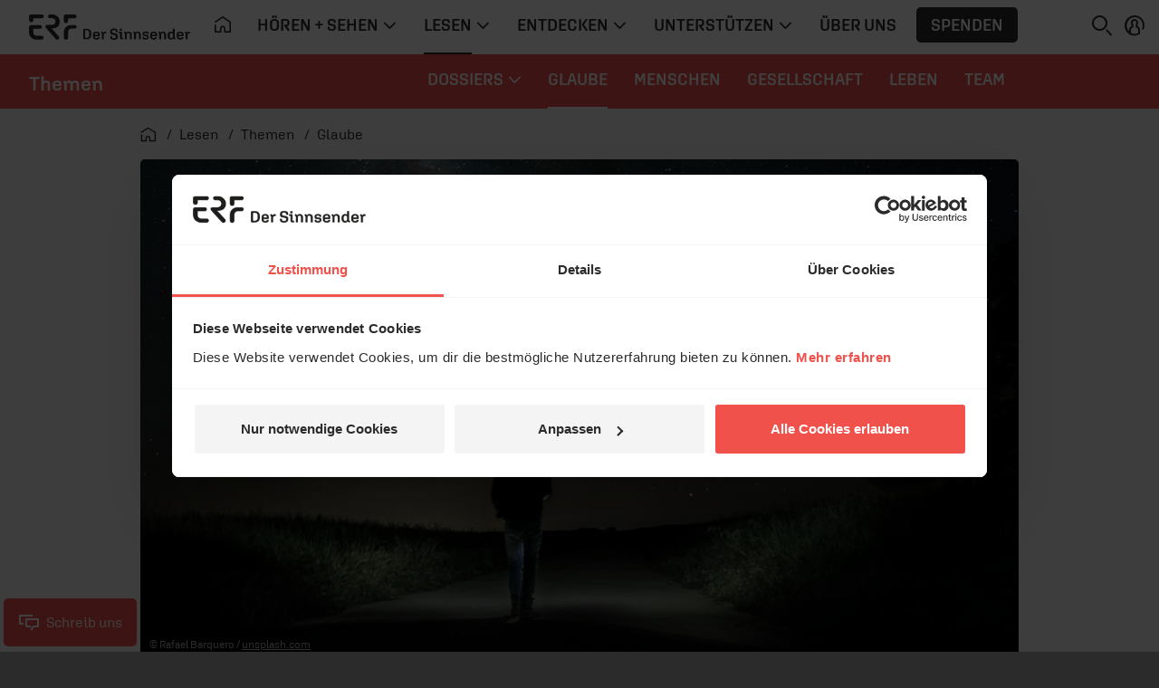

--- FILE ---
content_type: text/html; charset=UTF-8
request_url: https://www.erf.de/lesen/themen/glaube/2803-542-6706
body_size: 14734
content:
<!doctype html>
<html lang="de" prefix="og: http://ogp.me/ns#">
<head>
        <script>
window.dataLayer = window.dataLayer || [];
function gtag(){dataLayer.push(arguments);}
gtag('js', new Date());
</script>    <script id="Cookiebot" src="https://consent.cookiebot.eu/uc.js" data-culture="de" data-cbid="1aa18f2d-877e-4ab4-8c5f-5c281e3c58a4" type="text/javascript" data-blockingmode="auto"></script>    <meta charset="utf-8" />
    <meta http-equiv="X-UA-Compatible" content="IE=edge,chrome=1" />
    <meta name="google-site-verification" content="RHwz9jfM9wuq1_lI6YSqYVBfYHniHpETR3OnbMTCBFE" />
    <meta name="google-site-verification" content="t6mpdCqCJ0zDkXM4fyNsfJ6dXgwyQdKH0rgtlkapNA4" />
    <meta name="viewport" content="width=device-width, initial-scale=1, shrink-to-fit=no" />
            <!-- Default -->        <link rel="apple-touch-icon" sizes="180x180" href="/apple-touch-icon.png?v=pBzut9Eb" />
        <link rel="icon" type="image/png" sizes="32x32" href="/favicon-32x32.png?v=pBzut9Eb" />
        <link rel="icon" type="image/png" sizes="16x16" href="/favicon-16x16.png?v=pBzut9Eb" />
        <link rel="mask-icon" href="/safari-pinned-tab.svg?v=pBzut9Eb" color="#f0514b" />
        <link rel="shortcut icon" href="/favicon.ico?v=pBzut9Eb" />
        <meta name="msapplication-TileColor" content="#f0514b" />
        <meta name="theme-color" content="#f0514b" />
        <link rel="manifest" href="/site.webmanifest?v=pBzut9Eb" />
                                            <title>Das Licht auf meinem Weg - erf.de</title>
    <meta name="description" content="Wenn die Dunkelheit um sich greift, schenkt uns Jesus Licht für den Weg, der vor uns liegt." />
            <meta name="twitter:card" content="summary_large_image" />
        <meta name="twitter:site" content="@ERFMedien_DE" />
        <meta property="og:title" content="Das Licht auf meinem Weg - erf.de" />
        <meta property="og:type" content="article" />
        <meta property="og:url" content="https://www.erf.de/lesen/themen/glaube/das-licht-auf-meinem-weg/2803-542-6706" />
        <meta property="og:image" content="https://www.erf.de/data/files/content.sources.cina.artikel/798581.jpg" />
<meta property="og:image:width" content="1120" />
<meta property="og:image:height" content="630" />
<meta property="og:image:secure_url" content="https://www.erf.de/data/files/content.sources.cina.artikel/798581.jpg" />
        <meta property="og:site_name" content="ERF Medien" />
        <meta property="og:description" content="Wenn die Dunkelheit um sich greift, schenkt uns Jesus Licht für den Weg, der vor uns liegt." />
        <meta property="og:locale" content="de_DE" />
        <meta property="fb:admins" content="1240149597,100000969860132" />
        <meta property="fb:pages" content="131191100238719" />
            <link rel="amphtml" href="https://www.erf.de/amp/das-licht-auf-meinem-weg/2803-6706"/>
    <link rel="canonical" href="https://www.erf.de/lesen/themen/glaube/das-licht-auf-meinem-weg/2803-542-6706" />
        <!-- FONTS / CSS -->    <link href="/js/release/1.1.1206/build/web.css" rel="stylesheet" />
<link href="/js/release/1.1.1206/build/lazy-modules28.css" rel="stylesheet" />
<link href="/js/release/1.1.1206/build/lazy-vue0.css" rel="stylesheet" />
<link href="/js/release/1.1.1206/build/lazy-vue1.css" rel="stylesheet" />
<link href="/js/release/1.1.1206/build/lazy-vue2.css" rel="stylesheet" />
<link href="/js/release/1.1.1206/build/lazy-vue3.css" rel="stylesheet" />
<link href="/js/release/1.1.1206/build/lazy-vue5.css" rel="stylesheet" />
<link href="/js/release/1.1.1206/build/lazy-vue7.css" rel="stylesheet" />
<link href="/js/release/1.1.1206/build/lazy-vue8.css" rel="stylesheet" />
<link href="/js/release/1.1.1206/build/lazy-vue9.css" rel="stylesheet" />
<link href="/js/release/1.1.1206/build/lazy-vue10.css" rel="stylesheet" />
<link href="/js/release/1.1.1206/build/lazy-vue11.css" rel="stylesheet" />
<link href="/js/release/1.1.1206/build/lazy-vue12.css" rel="stylesheet" />
<link href="/js/release/1.1.1206/build/lazy-vue13.css" rel="stylesheet" />
<link href="/js/release/1.1.1206/build/lazy-vue15.css" rel="stylesheet" />
<link href="/js/release/1.1.1206/build/lazy-vue16.css" rel="stylesheet" />
<link href="/js/release/1.1.1206/build/lazy-vue17.css" rel="stylesheet" />
<link href="/js/release/1.1.1206/build/lazy-vue18.css" rel="stylesheet" />
<link href="/js/release/1.1.1206/build/lazy-vue19.css" rel="stylesheet" />
<link href="/js/release/1.1.1206/build/lazy-vue20.css" rel="stylesheet" />
<link href="/js/release/1.1.1206/build/lazy-vue21.css" rel="stylesheet" />
<link href="/js/release/1.1.1206/build/lazy-vue22.css" rel="stylesheet" />
<link href="/js/release/1.1.1206/build/lazy-vue23.css" rel="stylesheet" />
<link href="/js/release/1.1.1206/build/lazy-vue24.css" rel="stylesheet" />
<link href="/js/release/1.1.1206/build/lazy-vue25.css" rel="stylesheet" />
<link href="/js/release/1.1.1206/build/lazy-vue26.css" rel="stylesheet" />
<link href="/js/release/1.1.1206/build/lazy-vue27.css" rel="stylesheet" />
<link href="/js/release/1.1.1206/build/lazy-vue28.css" rel="stylesheet" />
<link href="/js/release/1.1.1206/build/lazy-vue29.css" rel="stylesheet" />
<link href="/js/release/1.1.1206/build/lazy-vue30.css" rel="stylesheet" />
<link href="/js/release/1.1.1206/build/lazy-vue31.css" rel="stylesheet" />
<link href="/js/release/1.1.1206/build/lazy-vue32.css" rel="stylesheet" />
<link href="/js/release/1.1.1206/build/lazy-vue33.css" rel="stylesheet" />
<link href="/js/release/1.1.1206/build/lazy-vue34.css" rel="stylesheet" />
<link href="/js/release/1.1.1206/build/lazy-vue35.css" rel="stylesheet" />
<link href="/js/release/1.1.1206/build/lazy-vue36.css" rel="stylesheet" />
<link href="/js/release/1.1.1206/build/lazy-vue38.css" rel="stylesheet" />
<link href="/js/release/1.1.1206/build/lazy-vue39.css" rel="stylesheet" />
<link href="/js/release/1.1.1206/build/lazy-vue40.css" rel="stylesheet" />
<link href="/js/release/1.1.1206/build/lazy-vue44.css" rel="stylesheet" />
<link href="/js/release/1.1.1206/build/lazy-vue45.css" rel="stylesheet" />
<link href="/js/release/1.1.1206/build/lazy-vue46.css" rel="stylesheet" />
<link href="/js/release/1.1.1206/build/lazy-vue48.css" rel="stylesheet" />
<link href="/js/release/1.1.1206/build/4334.css" rel="stylesheet" />
<link href="/js/release/1.1.1206/build/lazy-modules8.css" rel="stylesheet" />
<link href="/js/release/1.1.1206/build/lazy-modules10.css" rel="stylesheet" />
<link href="/js/release/1.1.1206/build/lazy-modules20.css" rel="stylesheet" />
<link href="/js/release/1.1.1206/build/lazy-modules22.css" rel="stylesheet" />
<link href="/js/release/1.1.1206/build/lazy-modules26.css" rel="stylesheet" />
<link href="/js/release/1.1.1206/build/lazy-modules38.css" rel="stylesheet" />
<link href="/js/release/1.1.1206/build/9384.css" rel="stylesheet" />
<link href="/js/release/1.1.1206/build/4200.css" rel="stylesheet" />
<meta name="color-scheme" content="light">        <script>
        var erfaWait=function(n,t){var a=0,e=setInterval(function(){a+=1,(n()||20===a)&&(clearInterval(e),n()&&t())},100)};window.erfa={page:function(n){erfaWait(function(){return window.ga},function(){window.ga("send","pageview",n.path)}),erfaWait(function(){return window._paq},function(){window._paq.push(["setCustomUrl",n.path]),window._paq.push(["trackPageView",n.title])})},event:function(n){erfaWait(function(){return window.ga},function(){window.ga("send","event",n.category,n.action,n.label,n.value)}),erfaWait(function(){return window._paq},function(){window._paq.push(["trackEvent",n.category,n.action,n.label,n.value])})}};
    </script></head>
<body class="bg-light erf" style="--vh: 1vh;"><div id="container" class="">    <header>    <div id="messages" aria-live="polite" class="container"></div>
            <a href="#content" class="sr-only sr-only-focusable">Navigation überspringen</a>        <nav id="erf-main-nav" class="with-banner">            <div class="erf-nav__bg bgbrandcolor d-flex">                <button class="btn d-lg-none d-print-none" data-toggle="nav" data-target="#erf-main-nav" aria-controls="erf-main-nav" aria-expanded="false" aria-label="Menü öffnen">                    <i class="ci ci-menu"></i>                </button>                                    <div class="nav__logo--no-brand">                                    <div class="nav__logo">                <a href="/startseite/1?reset=1" title="ERF">                    <svg class="d-lg-none logo-erf-cr" role="img" aria-label="ERF Logo">                        <use xlink:href="/images/release/1.1.1206/v2021/all.svg#Logo_ERF_Dachmarke_Claim-rechts"></use>                    </svg>                </a>            </div>
                                </div>
                                <a class="nav__logo nav__logo--text text-decoration-none text-truncate" href="/lesen/themen/8008?reset=1" title="Themen">                Themen            </a>                        </div>
            <div class="erf-nav navbar navbar-expand-lg container-lg d-print-none">                <div class="erf-nav__content">                    <div class="erf-nav__content__header d-lg-none">                        <button class="btn btn__close d-lg-none" data-toggle="nav" data-target="#erf-main-nav" aria-controls="erf-main-nav" aria-expanded="false" aria-label="Menü schließen">                            <i class="ci ci-close"></i>                        </button>                        <button class="btn btn__back" data-toggle="nav__track" data-target="#erf-main-nav" aria-controls="erf-main-nav__track" aria-expanded="false" aria-label="Zurück zum Hauptmenü">                            <i class="ci ci-chevron-left"></i>&nbsp; Zurück
                        </button>                    </div>
                    <div class="nav__track" id="erf-main-nav__track">                                <div class="nav__track__item nav__primary">                        <div class="nav__logo">                <a href="/startseite/1?reset=1" title="ERF">                    <svg class=" logo-erf-cr" role="img" aria-label="ERF Logo">                        <use xlink:href="/images/release/1.1.1206/v2021/all.svg#Logo_ERF_Dachmarke_Claim-rechts"></use>                    </svg>                </a>            </div>
                                                <ul class="nav nav__level-0 navbar-nav">                            <li class="nav-item d-none d-lg-block">                    <a class="nav-link" href="/startseite/1?ref=top&amp;reset=1" title="Startseite" aria-label="Startseite">                        <i class="ci ci-home" aria-hidden="true"></i>                    </a>                </li>                        
        <li class="nav-item dropdown">            <a class="nav-link dropdown-toggle  " title="" href="#" data-toggle="dropdown" aria-haspopup="true" aria-expanded="false" id="hoeren-sehen">                <span>Hören + Sehen</span>                                    <i class="ci ci-chevron-down" aria-hidden="true"></i>                            </a>                            <div class="dropdown-menu" aria-labelledby="hoeren-sehen">                    <ul class="nav nav__level-1 container">                        
        <li class="nav-item ">            <a class="nav-link   " title="" href="/hoeren-sehen/erf-plus/5885?ref=top&amp;reset=1">                <span>ERF Plus</span>                            </a>                    </li>        
        <li class="nav-item ">            <a class="nav-link   " title="" href="/hoeren-sehen/erf-jess/51622?ref=top&amp;reset=1">                <span>ERF Jess</span>                            </a>                    </li>        
        <li class="nav-item ">            <a class="nav-link   " title="" href="/hoeren-sehen/podcasts/93?ref=top&amp;reset=1">                <span>Podcasts</span>                            </a>                    </li>        
        <li class="nav-item ">            <a class="nav-link   " title="" href="/hoeren-sehen/erf-mediathek/4049?ref=top&amp;reset=1">                <span>ERF Mediathek</span>                            </a>                    </li>        
        <li class="nav-item ">            <a class="nav-link   " title="" href="/hoeren-sehen/erf-mensch-gott/8190?ref=top&amp;reset=1">                <span>ERF Mensch Gott</span>                            </a>                    </li>        
        <li class="nav-item ">            <a class="nav-link   " title="" href="/hoeren-sehen/erf-gottesdienst/13682?ref=top&amp;reset=1">                <span>ERF Gottesdienst</span>                            </a>                    </li>        
        <li class="nav-item ">            <a class="nav-link   " title="" href="/hoeren-sehen/empfang/8628?ref=top&amp;reset=1">                <span>Empfang</span>                            </a>                    </li>                            </ul>
                    </div>
                    </li>        
        <li class="nav-item dropdown">            <a class="nav-link dropdown-toggle active " title="" href="#" data-toggle="dropdown" aria-haspopup="true" aria-expanded="false" id="lesen">                <span>Lesen</span>                                    <i class="ci ci-chevron-down" aria-hidden="true"></i>                            </a>                            <div class="dropdown-menu" aria-labelledby="lesen">                    <ul class="nav nav__level-1 container">                        
        <li class="nav-item ">            <a class="nav-link   " title="" href="/lesen/erf-antenne/130?ref=top&amp;reset=1">                <span>ERF Antenne</span>                            </a>                    </li>        
        <li class="nav-item ">            <a class="nav-link  active " title="" href="/lesen/themen/8008?ref=top&amp;reset=1">                <span>Themen</span>                            </a>                    </li>        
        <li class="nav-item ">            <a class="nav-link   " title="" href="/lesen/themen/dossiers/30409?ref=top&amp;reset=1">                <span>Dossiers</span>                            </a>                    </li>        
        <li class="nav-item ">            <a class="nav-link   " title="" href="/lesen/glaubens-faq/33618?ref=top&amp;reset=1">                <span>Glaubens-FAQ</span>                            </a>                    </li>        
        <li class="nav-item ">            <a class="nav-link   onclick-outbound" title="" href="/lesen/newsletter/newsletter-bestellen/55680?ref=top&amp;reset=1" data-param="[&quot;this&quot;,&quot;Newsletter&quot;,&quot;BUTTON_MENU&quot;]">                <span>Newsletter</span>                            </a>                    </li>                            </ul>
                    </div>
                    </li>        
        <li class="nav-item dropdown">            <a class="nav-link dropdown-toggle  " title="" href="#" data-toggle="dropdown" aria-haspopup="true" aria-expanded="false" id="entdecken">                <span>Entdecken</span>                                    <i class="ci ci-chevron-down" aria-hidden="true"></i>                            </a>                            <div class="dropdown-menu" aria-labelledby="entdecken">                    <ul class="nav nav__level-1 container">                        
        <li class="nav-item ">            <a class="nav-link   " title="" href="https://www.bibleserver.com" target="_blank">                <span>ERF Bibleserver</span>                            </a>                    </li>        
        <li class="nav-item ">            <a class="nav-link   " title="" href="/entdecken/events/17100?ref=top&amp;reset=1">                <span>Events</span>                            </a>                    </li>        
        <li class="nav-item ">            <a class="nav-link   " title="" href="/entdecken/reiseportal/48?ref=top&amp;reset=1">                <span>Reiseportal</span>                            </a>                    </li>        
        <li class="nav-item ">            <a class="nav-link   " title="" href="https://shop.erf.de" target="_blank">                <span>ERF Shop</span>                            </a>                    </li>        
        <li class="nav-item ">            <a class="nav-link   " title="" href="/entdecken/erf-workshops/18000?ref=top&amp;reset=1">                <span>ERF Workshops</span>                            </a>                    </li>                            </ul>
                    </div>
                    </li>        
        <li class="nav-item dropdown">            <a class="nav-link dropdown-toggle  " title="" href="#" data-toggle="dropdown" aria-haspopup="true" aria-expanded="false" id="unterstuetzen">                <span>Unterstützen</span>                                    <i class="ci ci-chevron-down" aria-hidden="true"></i>                            </a>                            <div class="dropdown-menu" aria-labelledby="unterstuetzen">                    <ul class="nav nav__level-1 container">                        
        <li class="nav-item ">            <a class="nav-link   " title="" href="/unterstuetzen/spenden/4243?ref=top&amp;reset=1">                <span>Spenden</span>                            </a>                    </li>        
        <li class="nav-item ">            <a class="nav-link   " title="" href="/unterstuetzen/erf-freunde/16885?ref=top&amp;reset=1">                <span>ERF Freunde</span>                            </a>                    </li>        
        <li class="nav-item ">            <a class="nav-link   " title="" href="/unterstuetzen/erf-global-hope/30133?ref=top&amp;reset=1">                <span>ERF Global Hope</span>                            </a>                    </li>        
        <li class="nav-item ">            <a class="nav-link   " title="" href="/unterstuetzen/gebet-beim-erf/31436?ref=top&amp;reset=1">                <span>Gebet beim ERF</span>                            </a>                    </li>                            </ul>
                    </div>
                    </li>        
        <li class="nav-item ">            <a class="nav-link   " title="" href="/ueber-uns/50006?ref=top&amp;reset=1">                <span>Über uns</span>                            </a>                    </li>                                    <li class="nav-item d-none d-lg-flex">                    <button class="btn btn-menu_donation onclick-spenden" data-param="[null,&quot;BUTTON_MENU&quot;]">Spenden</button>                </li>                    </ul>
                            </div>
                                            <div class="nav__track__item nav__secondary">                            <a class="nav__logo nav__logo--text text-decoration-none text-truncate" href="/lesen/themen/8008?reset=1" title="Themen">                Themen            </a>                                                    <ul class="nav nav__level-0 navbar-nav">                        
        <li class="nav-item dropdown">            <a class="nav-link dropdown-toggle  " title="" href="#" data-toggle="dropdown" aria-haspopup="true" aria-expanded="false" id="dossiers">                <span>Dossiers</span>                                    <i class="ci ci-chevron-down" aria-hidden="true"></i>                            </a>                            <div class="dropdown-menu" aria-labelledby="dossiers">                    <ul class="nav nav__level-1 container">                        
        <li class="nav-item ">            <a class="nav-link   " title="" href="/lesen/themen/dossiers/65-jahre-erf/55706?ref=top&amp;reset=1">                <span>65 Jahre ERF</span>                            </a>                    </li>        
        <li class="nav-item ">            <a class="nav-link   " title="" href="/lesen/themen/dossiers/alkoholsucht/35635?ref=top&amp;reset=1">                <span>Alkoholsucht</span>                            </a>                    </li>        
        <li class="nav-item ">            <a class="nav-link   " title="" href="/lesen/themen/dossiers/angst/36400?ref=top&amp;reset=1">                <span>Angst</span>                            </a>                    </li>        
        <li class="nav-item ">            <a class="nav-link   " title="" href="/lesen/themen/dossiers/antisemitismus/55207?ref=top&amp;reset=1">                <span>Antisemitismus</span>                            </a>                    </li>        
        <li class="nav-item ">            <a class="nav-link   " title="" href="/lesen/themen/dossiers/berufung/35919?ref=top&amp;reset=1">                <span>Berufung</span>                            </a>                    </li>        
        <li class="nav-item ">            <a class="nav-link   " title="" href="/lesen/themen/dossiers/bibel/51636?ref=top&amp;reset=1">                <span>Bibel</span>                            </a>                    </li>        
        <li class="nav-item ">            <a class="nav-link   " title="" href="/lesen/themen/dossiers/dankbarkeit/36677?ref=top&amp;reset=1">                <span>Dankbarkeit</span>                            </a>                    </li>        
        <li class="nav-item ">            <a class="nav-link   " title="" href="/lesen/themen/dossiers/ehrlichkeit/55800?ref=top&amp;reset=1">                <span>Ehrlichkeit</span>                            </a>                    </li>        
        <li class="nav-item ">            <a class="nav-link   " title="" href="/lesen/themen/dossiers/einsamkeit/53834?ref=top&amp;reset=1">                <span>Einsamkeit</span>                            </a>                    </li>        
        <li class="nav-item ">            <a class="nav-link   " title="" href="/lesen/themen/dossiers/endlichkeit/41459?ref=top&amp;reset=1">                <span>Endlichkeit</span>                            </a>                    </li>        
        <li class="nav-item ">            <a class="nav-link   " title="" href="/lesen/themen/dossiers/familie/40323?ref=top&amp;reset=1">                <span>Familie</span>                            </a>                    </li>        
        <li class="nav-item ">            <a class="nav-link   " title="" href="/lesen/themen/dossiers/freundschaft/58460?ref=top&amp;reset=1">                <span>Freundschaft</span>                            </a>                    </li>        
        <li class="nav-item ">            <a class="nav-link   " title="" href="/lesen/themen/dossiers/freiheit/53088?ref=top&amp;reset=1">                <span>Freiheit</span>                            </a>                    </li>        
        <li class="nav-item ">            <a class="nav-link   " title="" href="/lesen/themen/dossiers/friede-voll/56916?ref=top&amp;reset=1">                <span>Friede voll</span>                            </a>                    </li>        
        <li class="nav-item ">            <a class="nav-link   " title="" href="/lesen/themen/dossiers/gebet/18049?ref=top&amp;reset=1">                <span>Gebet</span>                            </a>                    </li>        
        <li class="nav-item ">            <a class="nav-link   " title="" href="/lesen/themen/dossiers/glueck/55409?ref=top&amp;reset=1">                <span>Glück</span>                            </a>                    </li>        
        <li class="nav-item ">            <a class="nav-link   " title="" href="/lesen/themen/dossiers/gott-finden/52575?ref=top&amp;reset=1">                <span>Gott finden</span>                            </a>                    </li>        
        <li class="nav-item ">            <a class="nav-link   " title="" href="/lesen/themen/dossiers/gott-wer-bist-du/20213?ref=top&amp;reset=1">                <span>Gott, wer bist du?</span>                            </a>                    </li>        
        <li class="nav-item ">            <a class="nav-link   " title="" href="/lesen/themen/dossiers/grenzen/54865?ref=top&amp;reset=1">                <span>Grenzen</span>                            </a>                    </li>        
        <li class="nav-item ">            <a class="nav-link   " title="" href="/lesen/themen/dossiers/herzlich/57865?ref=top&amp;reset=1">                <span>Herzlich</span>                            </a>                    </li>        
        <li class="nav-item ">            <a class="nav-link   " title="" href="/lesen/themen/dossiers/identitaet/52882?ref=top&amp;reset=1">                <span>Identität</span>                            </a>                    </li>        
        <li class="nav-item ">            <a class="nav-link   " title="" href="/lesen/themen/dossiers/kreativitaet/54610?ref=top&amp;reset=1">                <span>Kreativität</span>                            </a>                    </li>        
        <li class="nav-item ">            <a class="nav-link   " title="" href="/lesen/themen/dossiers/leben-lieben/58871?ref=top&amp;reset=1">                <span>Leben lieben</span>                            </a>                    </li>        
        <li class="nav-item ">            <a class="nav-link   " title="" href="/lesen/themen/dossiers/mittelmass/56318?ref=top&amp;reset=1">                <span>Mittelmaß</span>                            </a>                    </li>        
        <li class="nav-item ">            <a class="nav-link   " title="" href="/lesen/themen/dossiers/musik/39278?ref=top&amp;reset=1">                <span>Musik</span>                            </a>                    </li>        
        <li class="nav-item ">            <a class="nav-link   " title="" href="/lesen/themen/dossiers/mut/52192?ref=top&amp;reset=1">                <span>Mut</span>                            </a>                    </li>        
        <li class="nav-item ">            <a class="nav-link   " title="" href="/lesen/themen/dossiers/neuanfang/59254?ref=top&amp;reset=1">                <span>Neuanfang</span>                            </a>                    </li>        
        <li class="nav-item ">            <a class="nav-link   " title="" href="/lesen/themen/dossiers/ostern/55842?ref=top&amp;reset=1">                <span>Ostern</span>                            </a>                    </li>        
        <li class="nav-item ">            <a class="nav-link   " title="" href="/lesen/themen/dossiers/rast-los/57046?ref=top&amp;reset=1">                <span>Rast(los)</span>                            </a>                    </li>        
        <li class="nav-item ">            <a class="nav-link   " title="" href="/lesen/themen/dossiers/ruhe/53585?ref=top&amp;reset=1">                <span>Ruhe</span>                            </a>                    </li>        
        <li class="nav-item ">            <a class="nav-link   " title="" href="/lesen/themen/dossiers/schoepfung/37774?ref=top&amp;reset=1">                <span>Schöpfung</span>                            </a>                    </li>        
        <li class="nav-item ">            <a class="nav-link   " title="" href="/lesen/themen/dossiers/selbstannahme/37388?ref=top&amp;reset=1">                <span>Selbstannahme</span>                            </a>                    </li>        
        <li class="nav-item ">            <a class="nav-link   " title="" href="/lesen/themen/dossiers/sexualitaet/32629?ref=top&amp;reset=1">                <span>Sexualität</span>                            </a>                    </li>        
        <li class="nav-item ">            <a class="nav-link   " title="" href="/lesen/themen/dossiers/spiritualitaet/38457?ref=top&amp;reset=1">                <span>Spiritualität</span>                            </a>                    </li>        
        <li class="nav-item ">            <a class="nav-link   " title="" href="/lesen/themen/dossiers/the-chosen/51452?ref=top&amp;reset=1">                <span>The Chosen</span>                            </a>                    </li>        
        <li class="nav-item ">            <a class="nav-link   " title="" href="/lesen/themen/dossiers/umkehr/54359?ref=top&amp;reset=1">                <span>Umkehr</span>                            </a>                    </li>        
        <li class="nav-item ">            <a class="nav-link   " title="" href="/lesen/themen/dossiers/unperfekt/37098?ref=top&amp;reset=1">                <span>Unperfekt</span>                            </a>                    </li>        
        <li class="nav-item ">            <a class="nav-link   " title="" href="/lesen/themen/dossiers/versoehnung/18921?ref=top&amp;reset=1">                <span>Versöhnung</span>                            </a>                    </li>        
        <li class="nav-item ">            <a class="nav-link   " title="" href="/lesen/themen/dossiers/warum-jesus/37546?ref=top&amp;reset=1">                <span>Warum Jesus?</span>                            </a>                    </li>        
        <li class="nav-item ">            <a class="nav-link   " title="" href="/lesen/themen/dossiers/warum-kirche/56083?ref=top&amp;reset=1">                <span>Warum Kirche?</span>                            </a>                    </li>        
        <li class="nav-item ">            <a class="nav-link   " title="" href="/lesen/themen/dossiers/wuerdevoll/58758?ref=top&amp;reset=1">                <span>würdevoll</span>                            </a>                    </li>        
        <li class="nav-item ">            <a class="nav-link   " title="" href="/lesen/themen/dossiers/zweifel/38680?ref=top&amp;reset=1">                <span>Zweifel</span>                            </a>                    </li>        
        <li class="nav-item ">            <a class="nav-link   " title="" href="/lesen/themen/dossiers/vollmacht/57239?ref=top&amp;reset=1">                <span>VollMacht</span>                            </a>                    </li>        
        <li class="nav-item ">            <a class="nav-link   " title="" href="/lesen/themen/dossiers/30409?ref=top&amp;reset=1">                <span>Alle Dossiers</span>                            </a>                    </li>                            </ul>
                    </div>
                    </li>        
        <li class="nav-item ">            <a class="nav-link  active " title="" href="/lesen/themen/glaube/2803?ref=top&amp;reset=1">                <span>Glaube</span>                            </a>                    </li>        
        <li class="nav-item ">            <a class="nav-link   " title="" href="/lesen/themen/menschen/3178?ref=top&amp;reset=1">                <span>Menschen</span>                            </a>                    </li>        
        <li class="nav-item ">            <a class="nav-link   " title="" href="/lesen/themen/gesellschaft/2270?ref=top&amp;reset=1">                <span>Gesellschaft</span>                            </a>                    </li>        
        <li class="nav-item ">            <a class="nav-link   " title="" href="/lesen/themen/leben/6866?ref=top&amp;reset=1">                <span>Leben</span>                            </a>                    </li>        
        <li class="nav-item ">            <a class="nav-link   " title="" href="/lesen/team-erf-de/57299?ref=top&amp;reset=1">                <span>Team</span>                            </a>                    </li>                            </ul>
                                </div>
                                </div>
                            <div class="erf-nav__content__footer px-3 pb-3 d-lg-none" id="login_mobile">
            <div class="py-3 d-flex flex-column align-items-start justify-content-center">
                <button class="btn btn-menu_donation onclick-spenden" data-param="[null,&quot;BUTTON_MENU&quot;]">Spenden</button>
                                    <button class="btn p-0 d-inline-flex align-items-center justify-content-start onclick-login">
                        <i class="ci ci-profile mr-2"></i>&nbsp;ANMELDEN
                    </button>
                            </div>

        </div>

                            <div class="erf-nav__content__footer__bc px-3 pt-3 d-lg-none">                                <nav class="breadcrumb ">            <ol itemscope="itemscope" itemtype="https://schema.org/BreadcrumbList">                <li itemprop="itemListElement" itemscope="itemscope" itemtype="https://schema.org/ListItem">                    <a itemprop="item" href="/startseite/1?reset=1" title="Startseite">                        <i class="ci ci-home" aria-hidden="true"></i>                        <span itemprop="name" class="sr-only">Startseite</span>                    </a>                    <meta itemprop="position" content="1" />
                </li>                                    <li itemprop="itemListElement" itemscope="itemscope" itemtype="https://schema.org/ListItem">                        <a itemprop="item" href="/lesen/1?reset=1">                            <span itemprop="name">Lesen</span>                        </a>                        <meta itemprop="position" content="2" />
                    </li>                                    <li itemprop="itemListElement" itemscope="itemscope" itemtype="https://schema.org/ListItem">                        <a itemprop="item" href="/lesen/themen/8008?reset=1">                            <span itemprop="name">Themen</span>                        </a>                        <meta itemprop="position" content="3" />
                    </li>                                    <li itemprop="itemListElement" itemscope="itemscope" itemtype="https://schema.org/ListItem">                        <a itemprop="item" href="/lesen/themen/glaube/2803?reset=1">                            <span itemprop="name">Glaube</span>                        </a>                        <meta itemprop="position" content="4" />
                    </li>                            </ol>        </nav>                            </div>
                </div>
            </div>
            <div class="erf-nav__features d-print-none">                <div id="erf-nav__features__target" class="d-inline-block"></div>
                <button class="btn p-0 mr-0 mr-lg-2" aria-expanded="true" aria-controls="collapseSearch" id="searchBTN" aria-label="Suchen">                    <i class="ci ci-search"></i>                </button>                                <button class="btn p-0 d-none d-lg-inline-block onclick-login" aria-label="anmelden" id="login">
            <i class="ci ci-profile"></i>
        </button>
                        </div>
            <!-- Search Collapse -->
<div id="collapseSearch" class="search ">
    <div class="container">
        <div class="row">
            <div class="offset-md-1 col-md-10 px-3 px-md-gap">
                <form action="/act.php?PHPSESSID=fa9b26aea02fcc9128fe33aa42591c5f" method="post" role="search">
                    <label for="NAV_MetaSuchtext" class="invisible">Suche auf erf.de</label>
                    <input type="search" name="NAV_MetaSuchtext" class="form-control" placeholder="Suchen" id="NAV_MetaSuchtext" value="" />

                    <input name="node" type="hidden" value="1097" />

                    <input name="range" type="hidden" value="" />

                    <input name="page" type="hidden" value="1" />

                    <input name="NAV_CatSelect" type="hidden" value="0" />

                    <button type="submit" name="find" class="btn" aria-label="Suche auslösen"><i class="ci ci-search"></i></button>
                </form>

            </div>

        </div>

    </div>

</div>
            <div class="erf-nav__overlay d-print-none"></div>
        </nav>                    <div class="navbar-brand__banner"></div>
            </header>    <main class="main">                                    <div id="content" class="container">            <div class="row">                <div class="col-12">                                                                                <nav class="breadcrumb d-none d-lg-block">
            <ol itemscope="itemscope" itemtype="https://schema.org/BreadcrumbList">
                <li itemprop="itemListElement" itemscope="itemscope"
                    itemtype="https://schema.org/ListItem">
                    <a itemprop="item" href="/startseite/1?reset=1" title="Startseite">
                        <i class="ci ci-home" aria-hidden="true"></i>
                        <span itemprop="name" class="sr-only">Startseite</span>
                    </a>
                    <meta itemprop="position" content="1"/>

                </li>
                                    <li itemprop="itemListElement" itemscope="itemscope"
                        itemtype="https://schema.org/ListItem">
                        <a itemprop="item" href="/lesen/1?reset=1">
                            <span itemprop="name">Lesen</span>
                        </a>
                        <meta itemprop="position" content="2"/>

                    </li>
                                    <li itemprop="itemListElement" itemscope="itemscope"
                        itemtype="https://schema.org/ListItem">
                        <a itemprop="item" href="/lesen/themen/8008?reset=1">
                            <span itemprop="name">Themen</span>
                        </a>
                        <meta itemprop="position" content="3"/>

                    </li>
                                    <li itemprop="itemListElement" itemscope="itemscope"
                        itemtype="https://schema.org/ListItem">
                        <a itemprop="item" href="/lesen/themen/glaube/2803?reset=1">
                            <span itemprop="name">Glaube</span>
                        </a>
                        <meta itemprop="position" content="4"/>

                    </li>
                            </ol>
        </nav>

                <div class="bg-white rounded mt-3 mt-sm-4 mt-lg-0">                                            <article role="article" class="online-article font-serif hyphens-auto">                    <header>                                                    <figure>                                <img src="/data/files/content.sources.cina.artikel/798581.jpg" class="rounded-top" width="1120" height="630" alt="" />                                <span class="copyright">© Rafael Barquero /&nbsp;<a href="http://unsplash.com" target="_blank" rel="noopener noreferrer">unsplash.com</a></span>                            </figure>                                                <div class="row">                            <div class="offset-md-1 col-md-10 col-lg-8 px-3 px-md-gap">                                <div class="row onepager-article-wrapper--light py-0 mb-n3 mb-lg-0">                                    <div class="col-12 bg-white rounded">                                        <div class="row">                                            <div class="offset-md-1 col-md-11 col-lg-11 px-3 pl-md-gap">                                                <div class="d-flex justify-content-start justify-content-lg-between">                                                    <div class="flex-shrink-1">                                                                    <div class="share-box d-print-none social-fixed">
                <ul class="social_media erf-social_media flex-wrap">
                    <li>
                        <a href="whatsapp://send?text=Das%20Licht%20auf%20meinem%20Weg%3A%20https%3A%2F%2Fwww.erf.de%2Flesen%2Fthemen%2Fglaube%2Fdas-licht-auf-meinem-weg%2F2803-542-6706"
                           target="_blank" onclick="return gaOutboundLink(this, 'share-buttons', 'whatsapp');"
                           aria-label="Auf Whatsapp teilen">
                            <i class="ci ci-whatsapp" aria-hidden="true"></i>
                        </a>
                    </li>
                    <li>
                        <a href="https://www.facebook.com/share.php?u=https%3A%2F%2Fwww.erf.de%2Flesen%2Fthemen%2Fglaube%2Fdas-licht-auf-meinem-weg%2F2803-542-6706"
                           data-popup="yes" target="_blank"
                           onclick="return gaOutboundLink(this, 'share-buttons', 'facebook');"
                           aria-label="Auf Facebook teilen">
                            <i class="ci ci-facebook" aria-hidden="true"></i>
                        </a>
                    </li>
                    <li>
                        <a href="https://twitter.com/intent/tweet?text=Das%20Licht%20auf%20meinem%20Weg%3A%20https%3A%2F%2Fwww.erf.de%2Flesen%2Fthemen%2Fglaube%2Fdas-licht-auf-meinem-weg%2F2803-542-6706"
                           target="_blank" data-popup="yes"
                           onclick="return gaOutboundLink(this, 'share-buttons', 'twitter');"
                           aria-label="Auf X teilen">
                            <i class="ci ci-x" aria-hidden="true"></i>
                        </a>
                    </li>
                    <li>
                        <a href="https://t.me/share/url?url=https%3A%2F%2Fwww.erf.de%2Flesen%2Fthemen%2Fglaube%2Fdas-licht-auf-meinem-weg%2F2803-542-6706&amp;text=https%3A%2F%2Fwww.erf.de%2Flesen%2Fthemen%2Fglaube%2Fdas-licht-auf-meinem-weg%2F2803-542-6706"
                           target="_blank" data-popup="yes"
                           onclick="return gaOutboundLink(this, 'share-buttons', 'telegram');"
                           aria-label="Auf Telegram teilen">
                            <i class="ci ci-telegram" aria-hidden="true"></i>
                        </a>
                    </li>
                    <li>
                        <a href="/cdn-cgi/l/email-protection#[base64]" target="_blank" onclick="return gaOutboundLink(this, 'share-buttons', 'email');" aria-label="Beitrag per E-Mail weiterempfehlen">
                            <i class="ci ci-email" aria-hidden="true"></i>
                        </a>
                    </li>
                    <li>
                        <a href="https://www.linkedin.com/shareArticle?mini=true&amp;url=https%3A%2F%2Fwww.erf.de%2Flesen%2Fthemen%2Fglaube%2Fdas-licht-auf-meinem-weg%2F2803-542-6706&amp;title=Das%20Licht%20auf%20meinem%20Weg"
                           target="_blank" data-popup="yes"
                           onclick="return gaOutboundLink(this, 'share-buttons', 'linkedin');"
                           aria-label="Auf LinkedIn teilen">
                            <i class="ci ci-linkedin" aria-hidden="true"></i>
                        </a>
                    </li>
                    <li>
                        <a href="javascript:void(0)"
                           target="_self"
                           data-toggle="tooltip"
                           data-mode="clipboard"
                           data-url="https://www.erf.de/lesen/themen/glaube/das-licht-auf-meinem-weg/2803-542-6706"
                           data-message="Link kopiert!"
                           onclick="return gaOutboundLink(this, 'share-buttons', 'copy');"
                           aria-label="Link kopieren">
                            <i class="ci ci-copy" aria-hidden="true"></i>
                        </a>
                    </li>
                                    </ul>

            </div>

                                                                </div>
                                                    <a class="py-2 btn btn-danger d-flex align-items-center" href="/lesen/newsletter/newsletter-bestellen/55680?reset=1" onclick="return gaOutboundLink(this, 'Newsletter', 'BUTTON_LESEN');">Newsletter abonnieren</a>                                                </div>
                                            </div>
                                        </div>
                                    </div>
                                </div>
                                <hgroup>                                    <div class="d-flex justify-content-between align-items-center my-4">                                        <h3 class="card-roof-line m-0">                                            25.05.2020                                            <span class="font-weight-normal">/ Andacht / Lesezeit: ~ 3 min</span>                                        </h3>                                                <span class="card-roof-line font-weight-normal line-height-headings text-right">
                Autor/-in:
                            <a class="navigate-to" href="#autor-brigitte-rath">
                    Brigitte Rath                </a>
                                
            </span>
                                            </div>
                                    <h1>                                        Das Licht auf meinem Weg                                    </h1>                                    <h2 class="lead line-height-base-sm">                                        Wenn die Dunkelheit um sich greift, schenkt uns Jesus Licht für den Weg, der vor uns liegt.                                    </h2>                                </hgroup>                            </div>
                        </div>
                    </header>                    <div class="row">                        <div class="online-article__content offset-md-1 col-md-10 col-lg-8 px-3 px-md-gap">                            <p><em>&bdquo;Dein Wort ist meines Fu&szlig;es Leuchte und ein Licht auf meinem Weg&ldquo;</em>&nbsp;(<a href="https://www.bibleserver.com/LUT/Psalm119%2C105" class="bibleserver extern" target="_blank">Psalm 119,105</a>).<br />&nbsp;</p>
<p>Ich bin unterwegs auf einer stockdunklen Stra&szlig;e. Wir sind gerade bei einer Feier in einem Lokal, das au&szlig;erhalb von Stadt und Dorf liegt. Und wir haben nicht direkt am Gasthaus geparkt, sondern ein St&uuml;ck weiter an einem Feldweg. Das hatte ich nicht bedacht, als ich losgelaufen bin, um meine Schuhe am Auto zu wechseln. Je weiter ich mich von dem Lokal entferne, desto dunkler wird es. Ich kann sprichw&ouml;rtlich die Hand nicht mehr vor Augen sehen. In mir steigt die Angst hoch. Ich sehe noch nicht einmal das, was unmittelbar vor mir liegt.</p>
<p>Bevor ich v&ouml;llig in Panik gerate, f&auml;llt mir ein, dass ich mein Handy bei mir habe. In meiner Aufregung gelingt es mir aber nicht, die Funktion der Taschenlampe zu finden. So entsperre ich es einfach nur. Es ist zwar nicht so hell wie eine Taschenlampe, gibt aber immerhin noch etwas Licht ab, sodass ich sehen kann, wohin ich trete.</p>
<p>Kein Scheinwerfer, keine helle Lampe und erst recht nicht die Sonne, aber immerhin ein kleines Licht. Nur so viel, wie ich gerade jetzt brauche, um sicher gehen zu k&ouml;nnen. Ob der Psalmdichter &Auml;hnliches erlebt hat, als er sagte: <em>&bdquo;Dein Wort ist meines Fu&szlig;es Leuchte&ldquo; </em>(<a href="https://www.bibleserver.com/LUT/Psalm119%2C105" class="bibleserver extern" target="_blank">Psalm 119,105</a>)? Nat&uuml;rlich nicht mit Handybeleuchtung, aber vielleicht mit einer Kerze. Er sprach zun&auml;chst nicht von einem hellen Licht, sondern nur von &bdquo;des Fu&szlig;es Leuchte&ldquo;, so dass er den n&auml;chsten sicheren Schritt tun konnte.</p>
<p>Diese Begebenheit kam&nbsp;mir jetzt wieder in den Sinn &ndash; in einer Zeit, in der vielf&auml;ltige Krisen das beherrschende Thema sind. Das macht mir Angst. In mir ist es dunkel. Manchmal sogar stockfinster. Ich habe keine Ahnung, wie es weitergehen soll. Kein Licht am Horizont. Schon morgens, wenn ich aufwachte, kreisten meine Gedanken und Sorgen um die Zukunft.</p>
<h2>Meine Hoffnung</h2><p>In dieser Zeit schickte mir eine Freundin einen Link, die mich zu einer Kurzandacht f&uuml;hrte, die eine gemeinsame Bekannte im Auftrag ihrer Gemeinde ins Netz gestellt hatte. Sie sprach &uuml;ber die schwierige Situation in der Welt und welche &Auml;ngste das ausl&ouml;st, aber sie blieb nicht dabei stehen, starrte nicht auf die Angst. Sie erz&auml;hlte, dass ihre Tochter, die mit einer Mehrfachbehinderung lebt, in genau dieser Zeit sang: &bdquo;Meine Hoffnung und meine Freude, meine St&auml;rke, mein Licht. Christus, meine Zuversicht. Auf dich vertrau ich und f&uuml;rcht mich nicht.&ldquo;</p>
<p>Dieses Lied ging mir, nachdem ich die Andacht geh&ouml;rt hatte, nicht mehr aus dem Kopf. Immer wieder summte ich es vor mich hin. &bdquo;Meine Hoffnung und meine Freude&hellip;&ldquo; Es wurde mir an diesem Tag zum Trost, war quasi &bdquo;Meines Fu&szlig;es Leuchte&ldquo;. Ich wusste: &bdquo;Christus, meine Zuversicht. Auf dich vertrau ich und f&uuml;rcht mich nicht&ldquo;. Daran wollte ich festhalten.</p>
<p>Seitdem ich diese Andacht geh&ouml;rt hatte, wache ich morgens mit diesem Lied im Kopf auf. Es tr&ouml;stet mich zu wissen, dass da einer ist &ndash; Christus &ndash; der mich kennt, auch in meiner Angst. Der wei&szlig;, was ich brauche, t&auml;glich. Ich sehe nicht eine hell erleuchtete Stra&szlig;e vor mir, sondern nur das St&uuml;ckchen, das ich jetzt gehen muss. In dieser Situation ist er bei mir, schenkt mir sein Wort, als &bdquo;meines Fu&szlig;es Leuchte&ldquo;.</p>
<p>Das hei&szlig;t nicht, dass ich jetzt keine Angst mehr habe. Immer wieder &uuml;berf&auml;llt sie mich. Aber ich lerne, mit dieser Angst umzugehen, zu dem zu gehen, zu dem ich damit kommen kann. Der mich versteht, mich ernst nimmt. Und der Schritt f&uuml;r Schritt meines Fu&szlig;es Leuchte ist: Jesus Christus.</p>
                            <footer>                                                                        <div class="d-flex flex-column align-items-start">                    <a href="https://www.yumpu.com/de/document/fullscreen/66041529" class="d-flex further-link " onclick="return gaOutboundLink(this, 'antenne', 'ERF Antenne 0102|2022');" data-toggle="tooltip" data-html="true" title="&lt;img style=&#039;width: 200px&#039; width=&#039;453&#039; height=&#039;640&#039; src=&#039;https://img.yumpu.com/66041529/1/500x640/erf-antenne-0102-2022-furchte-dich-nicht.jpg&#039; alt=&#039;ERF Antenne 0102|2022 Fürchte dich nicht&#039;/&gt;">ERF Antenne online lesen
                <i class="ci ci-chevron-right" aria-hidden="true"></i>            </a>                            <a href="/lesen/themen/dossiers/mut/52192?reset=1" class="justify-content-center mb-3 further-link">Dossier zum Thema: „Mut“                    <i class="ci ci-chevron-right" aria-hidden="true"></i>                </a>                    </div>
                                        <div id="hint_article_v_0" class="font-serif" style="display:none"><p><i>
Wir lieben es, für dich zu schreiben! Unsere Artikel sind kostenlos, da wir uns über Spenden finanzieren. <a href="https://www.erf.de/online-spenden/26?reset=1&amp;restrict=1&amp;projekt=2547" onclick="return gaOutboundLink(this, 'spendenLink', 'BUTTON_ARTIKEL_1');">Jetzt für erf.de spenden.</a>
</i></p>
</div>

<div id="hint_article_v_1" class="font-serif" style="display:none"><p><i>
Wir freuen uns, dass du unsere Artikel liest. Sie sind für dich kostenlos – aber nicht für uns. <a href="https://www.erf.de/online-spenden/26?reset=1&amp;restrict=1&amp;projekt=2547" onclick="return gaOutboundLink(this, 'spendenLink', 'BUTTON_ARTIKEL_2');">Unterstütze uns mit deiner Spende.</a>
</i></p>
</div>

<script data-cfasync="false" src="/cdn-cgi/scripts/5c5dd728/cloudflare-static/email-decode.min.js"></script><script>
let pollLimitHintArticle = 0
function pollHintArticleFn() {
    pollLimitHintArticle++;
    let elem = document.getElementById("hint_article_v_" + (Math.random() < 0.5 ? 0 : 1))
    elem && pollLimitHintArticle < 30
        ? elem.style.display = "inline"
        : setTimeout(pollHintArticleFn, 100);
}
setTimeout(pollHintArticleFn, 100);
</script>
                                                                                                    </footer>                        </div>
                    </div>
                </article>                    </div>
                        <div class="col-12 bg-white rounded mt-1"><div class="row"><div class="offset-md-1 col-md-11 col-12 px-3 pl-md-0 pr-md-5"><div class="d-flex justify-content-center justify-content-lg-between"><div data-comp-name="Rating" data-rating="{&quot;module&quot;:542,&quot;item&quot;:6706,&quot;voting&quot;:0,&quot;voting2&quot;:null,&quot;votingCount&quot;:&quot;0&quot;,&quot;url&quot;:&quot;https:\/\/www.erf.de\/lesen\/themen\/glaube\/2803-542-6706&quot;,&quot;title&quot;:&quot;Das Licht auf meinem Weg&quot;}" data-star-titles="{&quot;1&quot;:&quot;Entt\u00e4uschend&quot;,&quot;2&quot;:&quot;Verbesserungsw\u00fcrdig&quot;,&quot;3&quot;:&quot;Durchschnittlich&quot;,&quot;4&quot;:&quot;Empfehlenswert&quot;,&quot;5&quot;:&quot;Hervorragend&quot;}" class="vue-loading w-auto pt-2" ></div>
</div>
</div>
</div>
</div>
        <div class="row mt-1">            <div class="col-12 px-1">                <div data-comp-name="Comments" class="" data-count="2" data-text-length="0"  data-cut-limit="5" data-domain="default" data-all-title="Alle Kommentare"><div id="comments" class="section" title="Kommentare"><div class="compact_hide row bg-white rounded-top stroke-section pt-5"><div class="offset-md-1 col-md-10 col-lg-8 px-3 px-md-gap"><h2>Ihr Kommentar</h2><div id="comment_success" class="py-3"></div>
</div>
</div>
<form id="comments_form" action="" class="hidden-print clearfix mb-5"><div class="row bg-white rounded-bottom"><div class="offset-md-1 col-md-8  px-3 px-md-gap"><div id="comment_error" class="w-100"></div>
<input type="hidden" name="module" value="542" />
<input type="hidden" name="item" value="6706" />
<input type="hidden" name="comment_save" value="Speichern" />
<input type="hidden" name="node" value="2803" />
<div class="form-group mb-3">
					<label for="comment_name">Name:</label>
                    <input id="comment_name" type="text" name="comment_name" required="required" aria-required="true" class="form-control" maxlength="45" value="" />

					</div>
<div class="form-group mb-3">
					<label for="comment_email">E-Mail:</label>
					<input type="email" id="comment_email" name="comment_email" required="required" aria-required="true" class="form-control" maxlength="65" value="" />

					<small id="emailHelp" class="form-text text-muted">Die E-Mail-Adresse wird nicht veröffentlicht.</small>
					</div>
<div class="form-group mb-3 comment_text_parent">
					<label for="comment_text">Kommentar:</label>
					<textarea id="comment_text" name="comment_text" required="required" aria-required="true" class="form-control"></textarea>
<span class="text-muted small charsRemaining"></span>
					</div>
<div class="custom-form-check">
                    <input type="hidden" name="private_comment" value="no" />

					<input type="checkbox" value="yes" name="private_comment" id="private_comment" class="form-check-input" />

					<label for="private_comment" class="d-block">Meinen Kommentar nicht öffentlich teilen.</label></div>
<div class="custom-form-check">
                    <input type="hidden" name="terms_of_use" value="no" />

					<input type="checkbox" value="yes" name="terms_of_use" id="terms_of_use" required="required" aria-required="true" class="form-check-input" />

					<label for="terms_of_use" class="d-block">
					Ich bin damit einverstanden, dass meine Angaben anonymisiert erfasst und zum Zweck der Verbesserung unseres Online-Angebots ausgewertet werden. Es erfolgt keine Weitergabe Ihrer Daten an Dritte. Näheres siehe <a href="/download/pdf/Datenschutzerklaerung_ERF_Medien.pdf" target="_blank">Datenschutzerklärung</a>.</label></div>
<div class="form-row mb-3"><div class="col"><div class="form-text text-muted small">Alle Kommentare werden redaktionell geprüft. Wir behalten uns das Kürzen von Kommentaren vor. Ein Recht auf Veröffentlichung besteht nicht. Bitte beachten Sie beim Schreiben Ihres Kommentars unsere <a href="/download/pdf/agb/ERF_Netiquette_Kommentare.pdf" target="_blank">Netiquette</a>.</div>
</div>
</div>
</div>
</div>
<div class="mx-ngap"><button type="submit" class="btn color w-100 mt-1">Absenden</button></div>
</form>
<div id="comments_list"><h2 class="offset-md-1">Kommentare (2)</h2><div class="offset-md-1 col-md-10 col-lg-8 pb-2 px-3 px-md-gap"><small>Die in den Kommentaren geäußerten Inhalte und Meinungen geben ausschließlich die persönliche Meinung der jeweiligen Verfasser wieder. Der ERF übernimmt keine Gewähr für die Richtigkeit, Vollständigkeit oder Rechtmäßigkeit der von Nutzern veröffentlichten Kommentare.</small>
</div>
<meta itemprop="interactionCount" content="UserComments:2" />
<article id="comment_41733" class="row bg-white rounded mb-1 comment active"><div class="offset-md-1 col-md-10 col-lg-8 pt-4 pb-2 px-3 px-md-gap"><header itemscope="itemscope" itemtype="http://schema.org/Person" ><strong itemprop="name">Angela K.</strong> / <time datetime="2023-04-30T08:44:51+02:00" pubdate="pubdate">30.04.2023, 8:44 Uhr</time></header><p class="mt-3">Die Andacht ist genau die Antwort um die ich Jesus gerade in unserer sehr schwierigen Lebenssituation gebeten habe. Meine Hoffnung, meine Freude, meine Stärke, mein Licht... Ich habe keine Kraft, aber er ist meine Stärke! Danke für die Erinnerung! Gottes reichen Segen für Sie alle beim ERF.</p>
</div>
</article><article id="comment_37375" class="row bg-white rounded mb-1 comment "><div class="offset-md-1 col-md-10 col-lg-8 pt-4 pb-2 px-3 px-md-gap"><header itemscope="itemscope" itemtype="http://schema.org/Person" ><strong itemprop="name">Inge W.</strong> / <time datetime="2022-03-12T11:59:55+01:00" pubdate="pubdate">12.03.2022, 11:59 Uhr</time></header><p class="mt-3">Vielen Dank für die ehrlichen und ermutigenden Worte. Gut zu wissen, daß unser Hirte den Überblick hat. &quot;Nur&quot; den nächsten Schritt gehen, mehr brauchen wir nicht.</p>
</div>
</article><div class="mb-5 spacer pb-5"></div>
</div>
</div>
</div>
            </div>
        </div>
                <h2 class="stroke-end d-print-none">Das könnte Sie auch interessieren</h2>
        <section class="card--white" data-comp-name="ContentSlider" data-comp-props="{&quot;slidesToShow&quot;:3,&quot;itemClass&quot;:&quot;vue-slider-item&quot;}">
                            <div class="vue-slider-item h-100">
                                            <section class="erf-teaser-card-init" data-url="https://www.erf.de/hoeren-sehen/erf-plus/audiothek/anstoss/vertrauen-auf-gottes-fuehrung/72-4790"><a href="https://www.erf.de/hoeren-sehen/erf-plus/audiothek/anstoss/vertrauen-auf-gottes-fuehrung/72-4790" title="Vertrauen auf Gottes Führung">Vertrauen auf Gottes Führung</a></section>                                    </div>

                            <div class="vue-slider-item h-100">
                                            <section class="erf-teaser-card-init" data-url="https://www.erf.de/hoeren-sehen/erf-plus/audiothek/erf-plus-spezial/unterwegs-mit-jesus-auch-in-nacht-und-sturm/2295-1074"><a href="https://www.erf.de/hoeren-sehen/erf-plus/audiothek/erf-plus-spezial/unterwegs-mit-jesus-auch-in-nacht-und-sturm/2295-1074" title="Unterwegs mit Jesus: auch in Nacht und Sturm">Unterwegs mit Jesus: auch in Nacht und Sturm</a></section>                                    </div>

                            <div class="vue-slider-item h-100">
                                            <section class="erf-teaser-card-init" data-url="https://www.erf.de/lesen/themen/glaube/im-sturm-untergehen/2803-542-6182"><a href="https://www.erf.de/lesen/themen/glaube/im-sturm-untergehen/2803-542-6182" title="Im Sturm untergehen">Im Sturm untergehen</a></section>                                    </div>

                            <div class="vue-slider-item h-100">
                                                    <section class="erf-teaser-card-init" data-url="https://www.erf.de/lesen/themen/glaube/helles-licht-in-dunkler-zeit/2803-542-6563?reset=1"
                 title="Helles licht in dunkler zeit"><a href="https://www.erf.de/lesen/themen/glaube/helles-licht-in-dunkler-zeit/2803-542-6563?reset=1">Helles licht in dunkler zeit</a></section>
                                            </div>

                            <div class="vue-slider-item h-100">
                                            <section class="erf-teaser-card-init" data-url="https://www.erf.de/lesen/themen/glaube/mit-gott-ueber-schlagloecher/2803-542-5192"><a href="https://www.erf.de/lesen/themen/glaube/mit-gott-ueber-schlagloecher/2803-542-5192" title="Mit Gott über Schlaglöcher">Mit Gott über Schlaglöcher</a></section>                                    </div>

                            <div class="vue-slider-item h-100">
                                            <section class="erf-teaser-card-init" data-url="https://www.erf.de/lesen/themen/glaube/mit-gottes-eingreifen-rechnen/2803-542-6183"><a href="https://www.erf.de/lesen/themen/glaube/mit-gottes-eingreifen-rechnen/2803-542-6183" title="Mit Gottes Eingreifen rechnen">Mit Gottes Eingreifen rechnen</a></section>                                    </div>

                            <div class="vue-slider-item h-100">
                                            <section class="erf-teaser-card-init" data-url="https://www.erf.de/lesen/glaubens-faq/wenn-gott-redet/33618-45"><a href="https://www.erf.de/lesen/glaubens-faq/wenn-gott-redet/33618-45" title="Wenn Gott redet">Wenn Gott redet</a></section>                                    </div>

                            <div class="vue-slider-item h-100">
                                            <section class="erf-teaser-card-init" data-url="https://www.erf.de/lesen/themen/glaube/hat-gottes-schirm-loecher/2803-542-4561"><a href="https://www.erf.de/lesen/themen/glaube/hat-gottes-schirm-loecher/2803-542-4561" title="Hat Gottes Schirm Löcher?">Hat Gottes Schirm Löcher?</a></section>                                    </div>

                            <div class="vue-slider-item h-100">
                                                    <article class="card brand-link h-100 ">
            <div class="card-body d-flex flex-column justify-content-center align-items-center">
                <a href="/lesen/themen/glaube/2803?reset=1" class="text-center link-hover"  style="pointer-events: auto"><i class="ci ci-article" style="font-size: 4rem;"></i>
                    <h2 class="card-title">
                        weitere Artikel                    </h2>
                </a>
                <a href="/lesen/themen/glaube/2803?reset=1"
                   class="card-link-more text-decoration-none">mehr&nbsp;<i
                        class="ci ci-chevron-right"></i></a>
            </div>

        </article>
                                            </div>

                    </section>
                                                    <div class="row mt-1 mx-0 mb-5 bg-white rounded">                        <div class="offset-md-1 col-md-8">                                                    </div>
                    </div>
                                    </div>
            </div>
        </div>
    </main>    <footer id="footer" role="contentinfo" class="py-5">    <div class="container">                <div class="row">                    <div class="col-12 col-sm-6 col-lg-3 ">            <ul>                                    <li>                        <a href="https://www.erf.de/lesen/erf-antenne/130?reset=1">                            ERF Antenne                        </a>                    </li>                                        <li>                        <a href="https://www.erf.de/unterstuetzen/erf-freunde/16885?reset=1">                            ERF Freunde                        </a>                    </li>                                        <li>                        <a href="https://www.erf.de/unterstuetzen/gebet-beim-erf/31436?reset=1">                            Gebet beim ERF                        </a>                    </li>                                        <li>                        <a href="https://www.erf.de/unterstuetzen/spenden/4243?reset=1">                            Spenden                        </a>                    </li>                                </ul>
        </div>
                            <div class="col-12 col-sm-6 col-lg-3 ">            <ul>                                    <li>                        <a href="https://www.erf.de/hoeren-sehen/empfang/8628?reset=1">                            Empfang                        </a>                    </li>                                        <li>                        <a href="https://www.erf.de/ueber-uns/jobs/31454?reset=1">                            Jobs                        </a>                    </li>                                        <li>                        <a href="https://www.erf.de/lesen/newsletter/newsletter-bestellen/55680?reset=1" class="onclick-outbound" data-param="[&quot;this&quot;,&quot;Newsletter&quot;,&quot;BUTTON_FOOTER&quot;]">                            Newsletter                        </a>                    </li>                                        <li>                        <a href="https://www.erf.de/hoeren-sehen/podcasts/93?reset=1">                            Podcasts                        </a>                    </li>                                        <li>                        <a href="https://www.erf.de/ueber-uns/presse/4216?reset=1">                            Presse                        </a>                    </li>                                </ul>
        </div>
                    <div class="col-12 col-sm-6 col-lg-3">                <ul>                    <li>                        <a href="tel:+4964419571414" target="_top" class="text-decoration-none"><i class="ci ci-phone mr-2"></i> 06441 957-1414</a>                    </li>                    <li>                        <a href="/kontakt/4276?reset=1" target="_top" class="text-decoration-none"><i class="ci ci-email mr-2"></i> Kontakt</a>                    </li>                    <li>                        <a href="/lizenz/57267?reset=1" target="_top" class="text-decoration-none"><i class="ci ci-email mr-2"></i> Nutzungsanfrage</a>                    </li>                    <li>                        <a href="/footer/mediadaten/29?reset=1" target="_blank" class="text-decoration-none"><i class="ci ci-link invisible mr-2"></i> Mediadaten</a>                    </li>                </ul>
            </div>
                    <div class="col-12 col-sm-6 col-lg-3 order-2 order-sm-0 text-lg-right" style="font-size: 80%;">            <ul>                                    <li>                        <a href="https://www.erf.de/impressum/24?reset=1">                            Impressum                        </a>                    </li>                                        <li>                        <a href="https://www.erf.de/agb/1073?reset=1">                            AGB                        </a>                    </li>                                        <li>                        <a href="https://www.erf.de/datenschutz/datenschutzerklaerung-erf-medien-e-v/13952?reset=1">                            Datenschutz                        </a>                    </li>                                        <li>                        <a href="https://www.erf.de/nutzungsbedingungen/1553?reset=1">                            Nutzungsbedingungen                        </a>                    </li>                                        <li>                        <a target="_blank" href="https://www.erf.de/download/pdf/202311-Informationen-fuer-hinweisgebende-personen.pdf">                            Meldestelle zum Hinweisgeberschutzgesetz                        </a>                    </li>                                        <li>                        <a target="_blank" href="https://www.erf.de/download/pdf/Informationspflicht_zur_Datenverarbeitung_DSGVO.pdf">                            Rechte der Betroffenen (DSGVO)                        </a>                    </li>                                        <li>                        <a href="https://www.erf.de/erklaerung-zur-barrierefreiheit/58327?reset=1">                            Erklärung zur Barrierefreiheit                        </a>                    </li>                                        <li>                        <a target="_blank" href="https://www.erf.de/footer/datenschutz/ki-grundsaetze-im-erf/58706?reset=1">                            KI Grundsätze                        </a>                    </li>                                </ul>
        </div>
                    <div class="my-3 order-1 offset-lg-3 col-12 col-sm-6 col-lg-3">                                    <a href="https://www.instagram.com/erf_sinnsender/" class="text-white text-decoration-none mr-3" target="_blank" aria-label="Instagram"><i class="ci ci-instagram" aria-hidden="true"></i></a>                                    <a href="https://www.youtube.com/erfdersinnsender" class="text-white text-decoration-none mr-3" target="_blank" aria-label="YouTube"><i class="ci ci-youtube" aria-hidden="true"></i></a>                                    <a href="https://www.linkedin.com/company/erf-der-sinnsender/?originalSubdomain=de" class="text-white text-decoration-none mr-3" target="_blank" aria-label="Linkedin"><i class="ci ci-linkedin" aria-hidden="true"></i></a>                                    <a href="https://www.xing.com/pages/erfmediene-v" class="text-white text-decoration-none mr-3" target="_blank" aria-label="XING"><i class="ci ci-xing" aria-hidden="true"></i></a>                            </div>
            <div class="my-3 order-3 order-sm-0 col-12 col-sm-6 col-lg-3">                © 2026 ERF
            </div>
        </div>
            </div>
    </footer>        
            <div class="erf-newsletter-popup newsletter-popup-wrapper newsletter-popup-hidden" data-dev = "false" data-id="96" data-name="erf-antenne-abo-lesen-ueber-uns-seiten-on-time" data-event="onTime" data-event-meta="10" data-mobile="false">
                <div class="rounded newsletter-popup  bgbrandcolor" role="alertdialog">
                    <div class="close-popup" role="button" aria-label="Nein, danke." title="Nein, danke."><i class="ci ci-close"></i></div>

                    <div class="newsletter-popup-inner newsletter-popup-text">
                        <p><strong>Entdecken Sie wertvolle Impulse, die Ihr Leben bereichern!</strong><br><br>Jetzt kostenlos das Magazin ERF Antenne abonnieren.</p>

                        <a tabindex="0" href="https://www.erf.de/lesen/erf-antenne/abo-bestellen/4326?reset=1" title="Ja, sehr gerne!" id="newsletter-popup-button-yes" class="btn bg-white rounded text-secondary" >Ja, sehr gerne!</a><br />
                        <a tabindex="0" href="javascript:;" title="Nein, danke." id="newsletter-popup-button-no" >Nein, danke.</a>
                    </div>

                    <div class="newsletter-popup-inner newsletter-popup-image">
                        <figure>
                        <img src="https://www.erf.de/data/files/newsletter.popup/1118053.jpg"  alt="Newsletter - Teaser - Bild" />
                        <small class="copyright">© ERF</small>
                        </figure>
                    </div>

                </div>

            </div>

            </div>
        <div data-comp-name="TeleportBridge" data-to="#erf-nav__features__target">
            <a href="/hoeren-sehen/erf-jess/sinn-voll-schenken/spendenkorb/58905"
               class="btn p-0 mr-2 position-relative animate-fade-in"
               id="spendenshop-cart-btn"
               aria-label="Spendenkorb"
                 style="display: none;"             >
                <span class="badge position-absolute"
                      style="top: -2px; right: -6px; font-size: 60%; background: var(--jess-color); color: var(--dark); display: none;">0</span>
                <i class="ci ci-cart"></i>
            </a>
        </div>

                <script data-cookieconsent="preferences" async="async" type="text/plain" src="//userlike-cdn-widgets.s3-eu-west-1.amazonaws.com/9fef4d82fcafee8aa9b13a21c22bdf97fa9bc9c364550ec47af516c441b7cd5b.js"></script>
                <div class="erf-contact-bar contact-bar ml-lg-gap d-print-none">
                            <div data-comp-name="UserLikeButton" data-mode="erf"></div>

                        <button
                class=" btn text-white text-left bg-danger m-gap d-lg-none"
                onclick="spenden(0, 'BUTTON_BOTTOM_LEFT', false)" aria-label="Spenden" >
                <i class="ci ci-donate" aria-hidden="true"></i>
            </button>
        </div>

        <div id="fb-root" class="hidden"></div>

            <!-- Matomo Tag Manager -->
            <script>
                var loadMTM = function (url) {
                    var _mtm = window._mtm = window._mtm || [];
                    _mtm.push({'mtm.startTime': (new Date().getTime()), 'event': 'mtm.Start'});
                    var d=document, g=d.createElement('script'), s=d.getElementsByTagName('script')[0];
                    g.async=true; g.src=url; s.parentNode.insertBefore(g,s);
                }
            </script>
            <!-- End Matomo Tag Manager -->
            <script>

                // Cookie Einstellungen öffnen
                var openCookieSettings = function (ev) {
                    ev.preventDefault()
                    !window.ccSettingsDialog && window.Cookiebot && window.Cookiebot.renew()
                    var interval = setInterval(function () {
                        if (window.ccSettingsDialog) {
                            clearInterval(interval)
                            window.ccSettingsDialog(ev, true)
                        }
                    }, 25)
                }

                <!-- Matomo -->
                var getCookie = function (cname) {
                    var name = cname + "=";
                    var decodedCookie = decodeURIComponent(document.cookie);
                    var ca = decodedCookie.split(';');
                    for(var i = 0; i <ca.length; i++) {
                        var c = ca[i];
                        while (c.charAt(0) == ' ') {
                            c = c.substring(1);
                        }
                        if (c.indexOf(name) == 0) {
                            return c.substring(name.length, c.length);
                        }
                    }
                    return "";
                }

                var cookieConsentValue = 'Declined (not set)';
                var consentCookie = getCookie('CookieConsent');
                if(consentCookie && consentCookie !== '-1') {
                    try {
                        consentCookie = consentCookie.replace(/%2c/g, ",").replace(/'/g, '"').replace(/([{\[,])\s*([a-zA-Z0-9_]+?):/g, function (m, p1, p2) {return p1 + '"' + p2 + '":'});
                        consentCookie = JSON.parse(consentCookie);
                        consentCookie.statistics && (cookieConsentValue = 'Consented');
                    } catch (e) {
                        console.log(e)
                    }
                }

                var _paq = window._paq = window._paq || [];
                /* tracker methods like "setCustomDimension" should be called before "trackPageView" */
                _paq.push(['requireCookieConsent']);
                //_paq.push(['trackPageView']);
                _paq.push(['setCustomUrl', decodeURIComponent('https%3A%2F%2Fwww.erf.de%2Flesen%2Fthemen%2Fglaube%2Fdas-licht-auf-meinem-weg%2F2803-542-6706')]);
                _paq.push(['enableLinkTracking']);
                _paq.push([ 'setCustomDimension', 1, "Visitor", 'visit' ]);
                _paq.push([ 'setCustomDimension', 2, 'classic', 'visit' ]);
                _paq.push([ 'setCustomDimension', 3, cookieConsentValue ]);

                if(cookieConsentValue === 'Consented') {
                    _paq.push([ 'setCookieNamePrefix', '_pk1_']);
                    _paq.push([ 'setCookieConsentGiven' ]);
                    document.cookie = "mtm_consent_removed=; expires=Thu, 01 Jan 1970 00:00:00 UTC; path=/;";
                }

                window._paq && window._paq.push(['trackPageView']);

                (function() {
                    var u="https://stats.erf.de/";
                    _paq.push(['setTrackerUrl', u+'matomo.php']);
                    _paq.push(['setSiteId', '3']);
                    var d=document, g=d.createElement('script'), s=d.getElementsByTagName('script')[0];
                    g.type='text/javascript'; g.async=true; g.src=u+'matomo.js'; s.parentNode.insertBefore(g,s);
                })();
                <!-- End Matomo Code -->
            </script>
            <script type="text/javascript">
                var off = function (event, elem, callback, capture) {
                    if (typeof (elem) === 'function') {
                        capture = callback;
                        callback = elem;
                        elem = window;
                    }
                    capture = !!capture;
                    elem = typeof elem === 'string' ? document.querySelector(elem) : elem;
                    if (!elem) return;
                    elem.removeEventListener(event, callback, capture);
                };

                var CookiebotCallback_OnDialogDisplay = function () {
                    window.addEventListener('CookiebotOnAccept', function () {
                        if(window._paq) {
                            window._paq.push([ 'setCustomDimension', 3, 'Consented' ]);
                            window._paq.push([ 'setCookieNamePrefix', '_pk1_']);
                            window._paq.push([ 'setCookieConsentGiven' ]);
                        }
                        if(window.erfa) {
                            window.erfa.event({
                                category: 'Cookiebot',
                                action: 'Consented',
                            });
                        }
                    });

                    window.addEventListener('CookiebotOnDecline', function () {
                        window._paq && window._paq.push([ 'setCustomDimension', 3, 'Declined' ]);
                        if(window.erfa) {
                            window.erfa.event({
                                category: 'Cookiebot',
                                action: 'Declined',
                            });
                        }
                    });
                };

                window.addEventListener("load", function() {
                    window.loadMTM && window.loadMTM('https://stats.erf.de/js/container_E9oLVH3c.js');
                    if(window.Cookiebot && window.Cookiebot.consent && window.Cookiebot.consent.statistics) {
                        window._paq && window._paq.push([ 'setCustomDimension', 3, 'Consented' ]);
                    } else if (window.Cookiebot && window.Cookiebot.consent && !window.Cookiebot.consent.statistics) {
                        window._paq && window._paq.push([ 'setCustomDimension', 3, window.Cookiebot.declined ? 'Declined' : 'Declined (not set)' ]);
                    }

                    if(window.Cookiebot && window.Cookiebot.consent.marketing && window.Cookiebot.consent.statistics && !window.Cookiebot.consent.preferences) {
                        if (window.Cookiebot.consentUTC && window.Cookiebot.consentUTC < new Date('2022-10-21')) {
                            window.Cookiebot.submitCustomConsent(true,true,true)
                        }
                    }

                    window.Cookiebot && window.addEventListener('CookiebotOnLoad', function () {
                        if (window.Cookiebot.consent.statistics) {
                            window.loadMTM && window.loadMTM('https://stats.erf.de/js/container_H50tvE0e.js');
                        } else {
                            _paq.push([ 'setCustomDimension', 3, window.Cookiebot.declined ? 'Declined' : 'Declined (not set)' ]);
                        }

                        if (window.Cookiebot.consent.marketing) {
                            window.loadMTM && window.loadMTM('https://stats.erf.de/js/container_hlWIOO0x.js');
                        }
                    }, false)
                });
            </script>
            <script data-cookieconsent="ignore">
/* <![CDATA[ */

	window._erfcfg = {"home_url":"https:\/\/www.erf.de","ssl_url":"https:\/\/www.erf.de","user":false,"assets_version":"1.1.1206"};
/* ]]> */
</script>
<script type="text/javascript" src="/js/release/1.1.1206/build/all.js" data-cookieconsent="ignore"></script><script type="text/javascript" src="/js/release/1.1.1206/build/web.js" data-cookieconsent="ignore"></script></body>
</html>
<!-- queryCount: 70, renderTime: 0,06 sec., mem: 4.194 kB -->

--- FILE ---
content_type: application/javascript
request_url: https://www.erf.de/js/release/1.1.1206/build/lazy-modules26.js
body_size: 877
content:
/*! For license information please see lazy-modules26.js.LICENSE.txt */
"use strict";(self.webpackChunkerf_v2016=self.webpackChunkerf_v2016||[]).push([[926],{5053:function(e,t,n){n.r(t),n.d(t,{default:function(){return o}}),n(9358);var r=n(1955);function o(e){e=$(e);var t=parseInt(e.attr("data-id")),n="true"===e.attr("data-mobile"),r=e.attr("data-name"),o=e.attr("data-event"),a=e.attr("data-event-meta"),c="true"===e.attr("data-dev");if($(".close-popup").click((function(){if(i(e,t,0,!1,c),!c)try{window.erfa&&window.erfa.event({category:"newsletter-popup",action:r+"_dismiss"})}catch(e){}})),$("#newsletter-popup-button-no").click((function(){if(i(e,t,0,!1,c),!c)try{window.erfa&&window.erfa.event({category:"newsletter-popup",action:r+"_dismiss"})}catch(e){}})),$("#newsletter-popup-button-yes").click((function(n){if(n.preventDefault(),i(e,t,0,!1,c),!c){try{window.erfa&&window.erfa.event({category:"newsletter-popup",action:r+"_accept"})}catch(e){}location.href=$(this).attr("href")}})),"onEnd"!==o){if("onTime"===o)return a=1e3*parseInt(a),void setTimeout((function(){i(e,t,0,!0,c)}),a);var p=!0;if(n){var u=!1,s=!0;$(document).scroll((function(){!0===s&&(0===$(this).scrollTop()&&u?(s=!1,i(e,t,0,!0,c)):$(this).scrollTop()>0&&(u=!0))}))}else $(document).mousemove((function(n){if(!0===p){var r=$(window).width()-.1*$(window).width(),o=.1*$(window).height(),a=n.pageY-$(document).scrollTop(),u=n.pageX;a<=o&&u>=r&&(p=!1,i(e,t,0,!0,c))}}))}else{var d=!0;$(document).scroll((function(){!0===d&&$(this).scrollTop()>=$(this).height()-$(window).height()-$("#footer").height()&&(d=!1,i(e,t,0,!0,c))}))}}function i(e,t,n,o,i){var a=r.Z.get("newsletter_popup_dl"),c=r.Z.get("newsletter_popup");if(c=void 0===c?{}:JSON.parse(c),o&&void 0===a||i&&o){if(e.fadeIn(100,(function(){$(this).removeClass("newsletter-popup-hidden"),$(".newsletter-popup").focus()})),i)return;var p=new Date,u=new Date(p.getFullYear(),p.getMonth(),p.getDate(),23,59,59,0),s=new Date(p.getFullYear()+1,p.getMonth(),p.getDate(),23,59,59,0);return r.Z.set("newsletter_popup_dl",!0,{path:"/",expires:u}),c["popup"+t]=Math.floor(Date.now()/1e3),void r.Z.set("newsletter_popup",JSON.stringify(c),{path:"/",expires:s})}e.addClass("newsletter-popup-hidden"),e.remove()}},1955:function(e,t,n){function r(e){for(var t=1;t<arguments.length;t++){var n=arguments[t];for(var r in n)e[r]=n[r]}return e}n.d(t,{Z:function(){return o}});var o=function e(t,n){function o(e,o,i){if("undefined"!=typeof document){"number"==typeof(i=r({},n,i)).expires&&(i.expires=new Date(Date.now()+864e5*i.expires)),i.expires&&(i.expires=i.expires.toUTCString()),e=encodeURIComponent(e).replace(/%(2[346B]|5E|60|7C)/g,decodeURIComponent).replace(/[()]/g,escape);var a="";for(var c in i)i[c]&&(a+="; "+c,!0!==i[c]&&(a+="="+i[c].split(";")[0]));return document.cookie=e+"="+t.write(o,e)+a}}return Object.create({set:o,get:function(e){if("undefined"!=typeof document&&(!arguments.length||e)){for(var n=document.cookie?document.cookie.split("; "):[],r={},o=0;o<n.length;o++){var i=n[o].split("="),a=i.slice(1).join("=");try{var c=decodeURIComponent(i[0]);if(r[c]=t.read(a,c),e===c)break}catch(e){}}return e?r[e]:r}},remove:function(e,t){o(e,"",r({},t,{expires:-1}))},withAttributes:function(t){return e(this.converter,r({},this.attributes,t))},withConverter:function(t){return e(r({},this.converter,t),this.attributes)}},{attributes:{value:Object.freeze(n)},converter:{value:Object.freeze(t)}})}({read:function(e){return'"'===e[0]&&(e=e.slice(1,-1)),e.replace(/(%[\dA-F]{2})+/gi,decodeURIComponent)},write:function(e){return encodeURIComponent(e).replace(/%(2[346BF]|3[AC-F]|40|5[BDE]|60|7[BCD])/g,decodeURIComponent)}},{path:"/"})}}]);